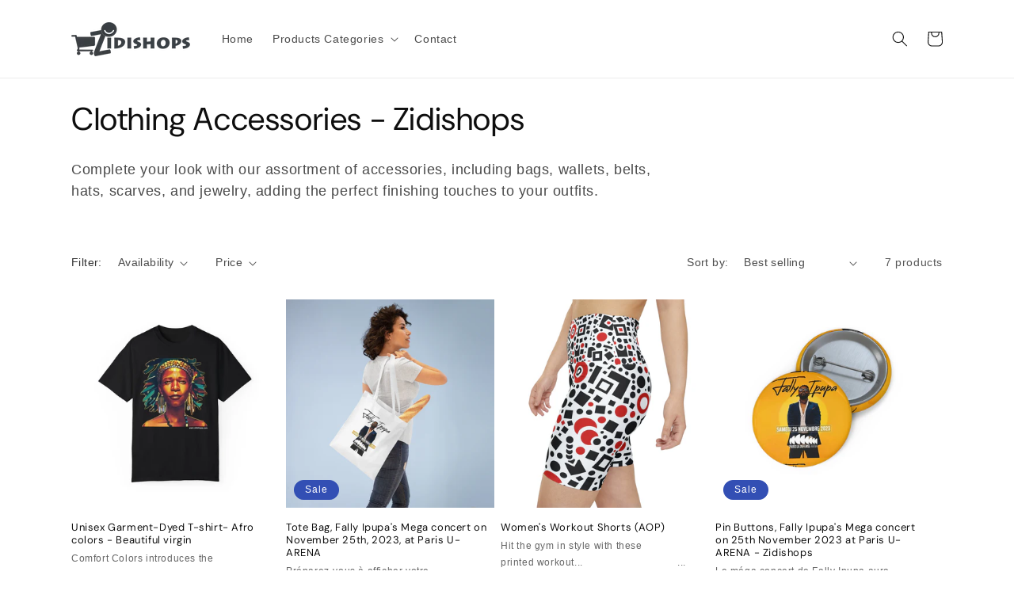

--- FILE ---
content_type: text/html; charset=utf-8
request_url: https://www.google.com/recaptcha/api2/aframe
body_size: 264
content:
<!DOCTYPE HTML><html><head><meta http-equiv="content-type" content="text/html; charset=UTF-8"></head><body><script nonce="co17rRx_evJbNYskH6m7jg">/** Anti-fraud and anti-abuse applications only. See google.com/recaptcha */ try{var clients={'sodar':'https://pagead2.googlesyndication.com/pagead/sodar?'};window.addEventListener("message",function(a){try{if(a.source===window.parent){var b=JSON.parse(a.data);var c=clients[b['id']];if(c){var d=document.createElement('img');d.src=c+b['params']+'&rc='+(localStorage.getItem("rc::a")?sessionStorage.getItem("rc::b"):"");window.document.body.appendChild(d);sessionStorage.setItem("rc::e",parseInt(sessionStorage.getItem("rc::e")||0)+1);localStorage.setItem("rc::h",'1762114350057');}}}catch(b){}});window.parent.postMessage("_grecaptcha_ready", "*");}catch(b){}</script></body></html>

--- FILE ---
content_type: text/css
request_url: https://top.zidishops.com/cdn/shop/t/3/assets/fix-undefined-alt.css?v=158126587474962790991757272041
body_size: -502
content:
.product-description img{max-width:100%;height:auto;display:block;margin:10px 0}.product-description{max-height:60px;overflow:hidden;position:relative}.product-description:after{content:"...";position:absolute;bottom:0;right:0;background:#fff;padding-left:10px}
/*# sourceMappingURL=/cdn/shop/t/3/assets/fix-undefined-alt.css.map?v=158126587474962790991757272041 */


--- FILE ---
content_type: text/javascript
request_url: https://top.zidishops.com/cdn/shop/t/3/assets/fix-undefined-alt.js?v=171958006919793883071757272042
body_size: -174
content:
(function(){"use strict";function fixUndefinedAltAttributes(){const images=document.querySelectorAll('img[alt="undefined"]');images.forEach(function(img){const productTitle=img.closest(".card__content")?.querySelector(".card__heading a")?.textContent?.trim();productTitle?img.alt=productTitle+" - Product Image":img.alt="Product Image",img.setAttribute("data-alt-fixed","true")});const productDescriptions=document.querySelectorAll('.product-description img[alt="undefined"]');productDescriptions.forEach(function(img){img.alt="Product Detail Image",img.setAttribute("data-alt-fixed","true")}),(images.length>0||productDescriptions.length>0)&&console.log("Fixed undefined alt attributes for",images.length+productDescriptions.length,"images")}document.readyState==="loading"?document.addEventListener("DOMContentLoaded",fixUndefinedAltAttributes):fixUndefinedAltAttributes(),new MutationObserver(function(mutations){let shouldFix=!1;mutations.forEach(function(mutation){mutation.type==="childList"&&mutation.addedNodes.forEach(function(node){node.nodeType===1&&(node.tagName==="IMG"&&node.alt==="undefined"||node.querySelector&&node.querySelector('img[alt="undefined"]'))&&(shouldFix=!0)})}),shouldFix&&setTimeout(fixUndefinedAltAttributes,100)}).observe(document.body,{childList:!0,subtree:!0})})();
//# sourceMappingURL=/cdn/shop/t/3/assets/fix-undefined-alt.js.map?v=171958006919793883071757272042
